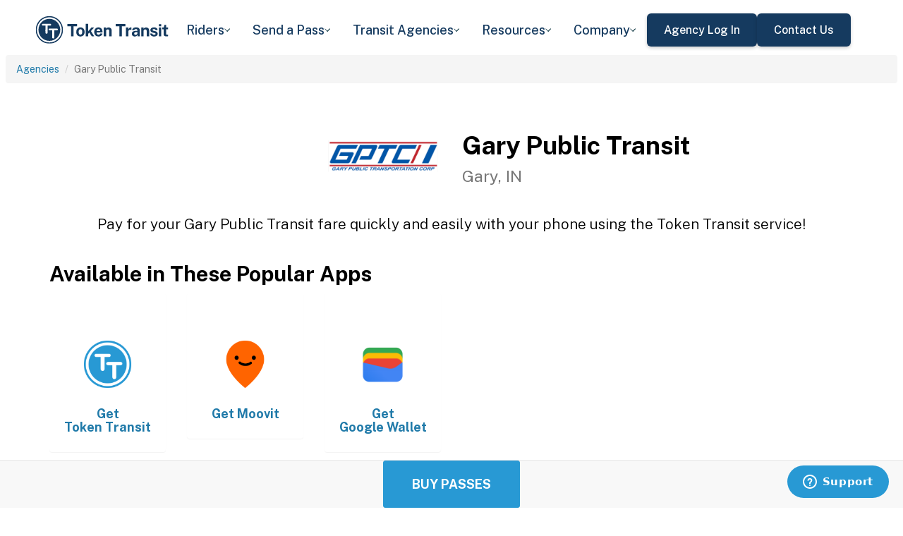

--- FILE ---
content_type: text/html; charset=utf-8
request_url: https://tokentransit.com/agency/garyin?a=rtacentralmaryland&utm_medium=web&utm_source=rabbittransit.org
body_size: 12774
content:

<!doctype html>
<html lang="en">

<head>
  
  <meta charset="utf-8">
  <meta http-equiv="X-UA-Compatible" content="IE=edge">
  <meta name="viewport" content="width=device-width, initial-scale=1">
  <link rel="apple-touch-icon" sizes="180x180" href="/static/favicon/apple-touch-icon.png">
  <link rel="icon" type="image/png" sizes="32x32" href="/static/favicon/favicon-32x32.png">
  <link rel="icon" type="image/png" sizes="16x16" href="/static/favicon/favicon-16x16.png">
  <link rel="manifest" href="/static/favicon/manifest.json">
  <link rel="mask-icon" href="/static/favicon/safari-pinned-tab.svg" color="#2899d4">
  <meta name="apple-mobile-web-app-title" content="Token Transit">
  <meta name="application-name" content="Token Transit">
  <meta name="theme-color" content="#2899d4">
  <link rel="shortcut icon" href="/favicon.ico?v=3">
  <title>Gary Public Transit - Token Transit</title>
  
  <meta name="description" content="Token Transit lets you pay for Gary Public Transit passes using your mobile phone. Token Transit is fast and convenient, getting you where you need to go with ease.">
  <link href="https://storage.googleapis.com/token-transit.appspot.com/www-live-20260116-t144032pt-7496690.css" rel="stylesheet" type="text/css">
  
  <link href="https://cdnjs.cloudflare.com/ajax/libs/font-awesome/4.7.0/css/font-awesome.min.css" rel="stylesheet" type="text/css">
  <link href="https://fonts.googleapis.com/css?family=PT+Sans:400,400i,700" rel="stylesheet" type="text/css">
  <meta name="apple-itunes-app" content="app-id=1163625818, app-clip-bundle-id=com.tokentransit.TokenTransitApp.Clip, app-clip-display=card">
  
  <style>
  .img-padded {
    padding: 0 16px;
  }
  .row.text-center > div {
    display: inline-block;
    float: none;
  }
  .valign {
    display: flex;
    align-items: center;
  }
  .panel-none {
    -webkit-box-shadow: none;
    box-shadow: none;
  }
  td > .alert {
    margin-bottom: 0;
  }
  .text-transform-none {
    text-transform: none;
  }
  .d-inline-block {
    display: inline-block;
  }
</style>
  <link href="https://fonts.googleapis.com" rel="preconnect"/>
<link href="https://fonts.gstatic.com" rel="preconnect" crossorigin="anonymous"/>
<link href="/static/img/webflow/favicon.png" rel="shortcut icon" type="image/x-icon"/>
<link href="/static/img/webflow/webclip.png" rel="apple-touch-icon"/>
<script src="https://ajax.googleapis.com/ajax/libs/webfont/1.6.26/webfont.js" type="text/javascript"></script>
<script type="text/javascript">WebFont.load({  google: {    families: ["Public Sans:100,200,300,regular,500,600,700,800,900,100italic,200italic,300italic,italic,500italic,600italic,700italic,800italic,900italic"]  }});</script>
<script type="text/javascript">!function(o,c){var n=c.documentElement,t=" w-mod-";n.className+=t+"js",("ontouchstart"in o||o.DocumentTouch&&c instanceof DocumentTouch)&&(n.className+=t+"touch")}(window,document);</script>
<script src="https://www.google.com/recaptcha/api.js" type="text/javascript"></script>

</head>

<body id="page-top" class="index">
  <div class="webflow">
  <div data-animation="default" data-collapse="medium" data-duration="400" data-easing="ease" data-easing2="ease" role="banner" class="navbar w-nav">
    <div class="padding-global navbar-background">
      <div class="container w-container">
        <div class="navbar-component">
          <a href="/" aria-current="page" class="brand w-nav-brand w--current"><img src="/static/img/webflow/Token-Transit-Logo---Full-Name---Dark-Blue.svg" loading="lazy" width="Auto" alt="" class="tt-logo"/></a>
          <nav role="navigation" class="nav-menu w-nav-menu">
            <div data-hover="true" data-delay="200" data-w-id="ecc8faa7-8ca9-62f6-c758-0ae645ea1f46" class="w-dropdown">
              <div class="dropdown complex-copy w-dropdown-toggle">
                <div class="dropdown-menu-text">Riders</div><img loading="lazy" src="/static/img/webflow/Arrow-Icon.svg" alt="Arrow" class="dropdown-icon"/>
              </div>
              <nav class="dropdown-list w-dropdown-list">
                <a href="/riders/download" class="menu-link-block w-inline-block">
                  <div id="w-node-ecc8faa7-8ca9-62f6-c758-0ae645ea1f4d-02969b96">
                    <h4 id="w-node-ecc8faa7-8ca9-62f6-c758-0ae645ea1f4e-02969b96" class="dropdown-title">Download Token Transit</h4>
                    <div id="w-node-ecc8faa7-8ca9-62f6-c758-0ae645ea1f50-02969b96" class="dropdown-description">Download the app on iOS or Android.</div>
                  </div>
                </a>
                <a href="https://support.tokentransit.com/hc/en-us/" target="_blank" class="menu-link-block w-inline-block">
                  <div id="w-node-ecc8faa7-8ca9-62f6-c758-0ae645ea1f53-02969b96">
                    <h4 id="w-node-ecc8faa7-8ca9-62f6-c758-0ae645ea1f54-02969b96" class="dropdown-title">Rider Support</h4>
                    <div id="w-node-ecc8faa7-8ca9-62f6-c758-0ae645ea1f56-02969b96" class="dropdown-description">Having trouble? We&#39;re here to help.</div>
                  </div>
                </a>
                <a href="/smart-card" class="menu-link-block w-inline-block">
                  <div id="w-node-b948c8b3-04a9-a783-3bbe-0decb1efe546-02969b96">
                    <h4 id="w-node-b948c8b3-04a9-a783-3bbe-0decb1efe547-02969b96" class="dropdown-title">Smart Cards</h4>
                    <div id="w-node-b948c8b3-04a9-a783-3bbe-0decb1efe549-02969b96" class="dropdown-description">Manage and reload your Smart Card.</div>
                  </div>
                </a>
              </nav>
            </div>
            <div data-hover="true" data-delay="200" data-w-id="49c7c853-8e8d-9f7e-8f78-19596c9d1f5c" class="w-dropdown">
              <div class="dropdown complex-copy w-dropdown-toggle">
                <div class="dropdown-menu-text">Send a Pass</div><img loading="lazy" src="/static/img/webflow/Arrow-Icon.svg" alt="Arrow" class="dropdown-icon"/>
              </div>
              <nav class="dropdown-list w-dropdown-list">
                <a href="/send" class="menu-link-block w-inline-block">
                  <div id="w-node-_49c7c853-8e8d-9f7e-8f78-19596c9d1f63-02969b96">
                    <h4 id="w-node-_49c7c853-8e8d-9f7e-8f78-19596c9d1f64-02969b96" class="dropdown-title">Send a Pass</h4>
                    <div id="w-node-_49c7c853-8e8d-9f7e-8f78-19596c9d1f66-02969b96" class="dropdown-description">Send a transit pass to anyone&#39;s phone.</div>
                  </div>
                </a>
                <a href="https://support.tokentransit.com/hc/en-us/articles/360003126331-How-do-I-send-passes-to-a-rider" target="_blank" class="menu-link-block w-inline-block">
                  <div id="w-node-_49c7c853-8e8d-9f7e-8f78-19596c9d1f69-02969b96">
                    <h4 id="w-node-_49c7c853-8e8d-9f7e-8f78-19596c9d1f6a-02969b96" class="dropdown-title">Need Help?</h4>
                    <div id="w-node-_49c7c853-8e8d-9f7e-8f78-19596c9d1f6c-02969b96" class="dropdown-description">Learn more about Send a Pass.</div>
                  </div>
                </a>
              </nav>
            </div>
            <div data-hover="true" data-delay="200" data-w-id="6405d3f9-6153-fb02-aa78-92d7d347a0bb" class="w-dropdown">
              <div class="dropdown complex w-dropdown-toggle">
                <div class="dropdown-menu-text">Transit Agencies</div><img loading="lazy" src="/static/img/webflow/Arrow-Icon.svg" alt="Arrow" class="dropdown-icon"/>
              </div>
              <nav class="dropdown-list w-dropdown-list">
                <a href="/agencies/fare-distribution" class="menu-link-block w-inline-block">
                  <div id="w-node-_97537723-2e54-ce82-0bd9-0022984df028-02969b96">
                    <h4 id="w-node-a0b3d8d3-24fb-1775-abd1-eab86f9175fa-02969b96" class="dropdown-title">Fare Distribution</h4>
                    <div id="w-node-a0b3d8d3-24fb-1775-abd1-eab86f9175fc-02969b96" class="dropdown-description">Make transit passes easily accessible.</div>
                  </div>
                </a>
                <a href="/agencies/fare-collection" class="menu-link-block w-inline-block">
                  <div id="w-node-_4968767a-2615-09ad-a243-084dc1c62b59-02969b96">
                    <h4 id="w-node-_4968767a-2615-09ad-a243-084dc1c62b5a-02969b96" class="dropdown-title">Fare Collection</h4>
                    <div id="w-node-_4968767a-2615-09ad-a243-084dc1c62b5c-02969b96" class="dropdown-description">Modernize your fare collection. </div>
                  </div>
                </a>
                <a href="/agencies/administration" class="menu-link-block w-inline-block">
                  <div id="w-node-d4efdc2a-afa7-68bd-00ac-3a1903551e86-02969b96">
                    <h4 id="w-node-d4efdc2a-afa7-68bd-00ac-3a1903551e87-02969b96" class="dropdown-title">Administration, Management, &amp; Data</h4>
                    <div id="w-node-d4efdc2a-afa7-68bd-00ac-3a1903551e89-02969b96" class="dropdown-description">Easily manage your fares and collect rich data. </div>
                  </div>
                </a>
                <a href="/agencies/rider-engagement" class="menu-link-block w-inline-block">
                  <div id="w-node-_99b0ebaf-1f8d-e6dd-84ba-acef9d68723e-02969b96">
                    <h4 id="w-node-_99b0ebaf-1f8d-e6dd-84ba-acef9d68723f-02969b96" class="dropdown-title">Rider Support &amp; Engagement</h4>
                    <div id="w-node-_99b0ebaf-1f8d-e6dd-84ba-acef9d687241-02969b96" class="dropdown-description">Grow mobile fare adoption and support your riders.</div>
                  </div>
                </a>
              </nav>
            </div>
            <div data-hover="true" data-delay="200" data-w-id="8c2f9175-daea-b7e2-3f79-ff6c027f9254" class="w-dropdown">
              <div class="dropdown complex-copy w-dropdown-toggle">
                <div class="dropdown-menu-text">Resources</div><img loading="lazy" src="/static/img/webflow/Arrow-Icon.svg" alt="Arrow" class="dropdown-icon"/>
              </div>
              <nav class="dropdown-list w-dropdown-list">
                <a href="/resources/case-studies" class="menu-link-block w-inline-block">
                  <div id="w-node-_8c2f9175-daea-b7e2-3f79-ff6c027f925b-02969b96">
                    <h4 id="w-node-_8c2f9175-daea-b7e2-3f79-ff6c027f925c-02969b96" class="dropdown-title">Case Studies</h4>
                    <div id="w-node-_8c2f9175-daea-b7e2-3f79-ff6c027f925e-02969b96" class="dropdown-description">Hear from your peer agencies. </div>
                  </div>
                </a>
              </nav>
            </div>
            <div data-hover="true" data-delay="200" data-w-id="5391dd26-fddb-5a17-3cfd-6f3c33d1a821" class="w-dropdown">
              <div class="dropdown complex-copy w-dropdown-toggle">
                <div class="dropdown-menu-text">Company</div><img loading="lazy" src="/static/img/webflow/Arrow-Icon.svg" alt="Arrow" class="dropdown-icon"/>
              </div>
              <nav class="dropdown-list w-dropdown-list">
                <a href="/company/about" class="menu-link-block w-inline-block">
                  <div id="w-node-_5391dd26-fddb-5a17-3cfd-6f3c33d1a828-02969b96">
                    <h4 id="w-node-_5391dd26-fddb-5a17-3cfd-6f3c33d1a829-02969b96" class="dropdown-title">About</h4>
                    <div id="w-node-_5391dd26-fddb-5a17-3cfd-6f3c33d1a82b-02969b96" class="dropdown-description">Learn more about Token Transit.</div>
                  </div>
                </a>
                <a href="/company/contact" class="menu-link-block w-inline-block">
                  <div id="w-node-_2595e14c-9f33-c461-f092-07e0354c304f-02969b96">
                    <h4 id="w-node-_2595e14c-9f33-c461-f092-07e0354c3050-02969b96" class="dropdown-title">Contact Us</h4>
                    <div id="w-node-_2595e14c-9f33-c461-f092-07e0354c3052-02969b96" class="dropdown-description">Reach out to us!</div>
                  </div>
                </a>
                <a href="/company/customers" class="menu-link-block w-inline-block">
                  <div id="w-node-_90464285-8b1d-26e4-95f3-28393e9063a6-02969b96">
                    <h4 id="w-node-_90464285-8b1d-26e4-95f3-28393e9063a7-02969b96" class="dropdown-title">Customers</h4>
                    <div id="w-node-_90464285-8b1d-26e4-95f3-28393e9063a9-02969b96" class="dropdown-description">View our customer agencies near you. </div>
                  </div>
                </a>
                <a href="/company/press" class="menu-link-block w-inline-block">
                  <div id="w-node-_97888eef-1e0c-10d9-1d47-96a83f6e5f29-02969b96">
                    <h4 id="w-node-_97888eef-1e0c-10d9-1d47-96a83f6e5f2a-02969b96" class="dropdown-title">Press</h4>
                    <div id="w-node-_97888eef-1e0c-10d9-1d47-96a83f6e5f2c-02969b96" class="dropdown-description">Read about Token Transit in the news.</div>
                  </div>
                </a>
                <a href="/company/careers" class="menu-link-block w-inline-block">
                  <div id="w-node-_773f2f70-309c-32f4-16ba-6cd504fca3d5-02969b96">
                    <h4 id="w-node-_773f2f70-309c-32f4-16ba-6cd504fca3d6-02969b96" class="dropdown-title">Careers</h4>
                    <div id="w-node-_773f2f70-309c-32f4-16ba-6cd504fca3d8-02969b96" class="dropdown-description">View open roles at Token Transit.</div>
                  </div>
                </a>
                <a href="https://status.tokentransit.com/" target="_blank" class="menu-link-block w-inline-block">
                  <div id="w-node-b1cb81f7-4211-39c0-be8e-9cef558e181e-02969b96">
                    <h4 id="w-node-b1cb81f7-4211-39c0-be8e-9cef558e181f-02969b96" class="dropdown-title">Status</h4>
                    <div id="w-node-b1cb81f7-4211-39c0-be8e-9cef558e1821-02969b96" class="dropdown-description">View the status of the Token Transit Platform.</div>
                  </div>
                </a>
              </nav>
            </div>
            <div class="navbar-button-wrapper">
              <a data-w-id="54f26a70-333e-ab1a-4c50-d306e7d1ca18" href="https://agency.tokentransit.com/" target="_blank" class="button-dark-blue-to-green w-inline-block">
                <div class="text-weight-medium text-size-regular">Agency Log In</div>
              </a>
              <a data-w-id="cf368f65-c901-7f2d-df57-4bfc151eff75" href="/company/contact" class="button-dark-blue-to-green w-inline-block">
                <div class="button-text-wrapper">
                  <div class="text-weight-medium text-size-regular">Contact Us</div>
                </div>
                <div class="mask-frame button-mask"></div>
              </a>
            </div>
          </nav>
          <div class="menu-button w-nav-button">
            <div class="menu-icon w-icon-nav-menu"></div>
          </div>
        </div>
      </div>
    </div>
  </div>
  </div> 

  <div class="tt-code">
  <div class="toppadding"></div>
  <div class="container-fluid">
  <div class="row">
    <ul class="breadcrumb">
      <li><a href='/agency?a=garyin&amp;utm_medium=web&amp;utm_source=rabbittransit.org'>Agencies</a></li>
      <li class="active">Gary Public Transit</li>
    </ul>
  </div>
</div>



<nav class="navbar navbar-default navbar-fixed-bottom">
  <div class="container-fluid">
    <div class="row">
      <div class="col-xs-12 text-center">
        <a href='/app?a=garyin&amp;utm_medium=web&amp;utm_source=rabbittransit.org'
          class="btn btn-xl btn-primary m-3 text-uppercase">Buy Passes</a>
      </div>
    </div>
  </div>
</nav>



<div class="container">

  <div class="row valign">
    <div class="col-xs-12 col-sm-offset-4 col-sm-2">
      <div class="image"><img class="img-responsive" src="https://storage.googleapis.com/token-transit.appspot.com/RzGtdv9aC0gdweppeZS3O995wiXJCg4sHPBE3_ZjVFM--logo.garyin.png"></div>
    </div><div class="col-xs-12 col-sm-6">
      <h1>
        Gary Public Transit<br>
        <small>Gary, IN</small>
      </h1>
    </div>
  </div>

  <div class="row">
    <div class="col-xs-12">
      <p class="lead text-center">
        Pay for your Gary Public Transit fare quickly and easily with your phone using the Token Transit service!
      </p>
    </div>
  </div>

  <div id="apps" class="row">
    <div class="col-xs-12">
      
      
      <h2 class="line-head">Available in These Popular Apps</h2>
      
      
    </div>
  </div>

  
  <div class="row">
    <div class="col-xs-6 col-sm-3 col-md-2">
      <a href='https://tokentransit.com/app'>
        <div class="panel panel-none">
          <div class="panel-body">
            <h5 class="text-center">&#8203;</h5>
            <img class="img-responsive img-padded" src="https://storage.googleapis.com/token-transit.appspot.com/gi8M9RJyHeRJZUmBVKxiQrplEVLfBpNRjDVhEZUW8xk--platform_logo.tokentransit.png"/>
            <h4 class="text-center text-transform-none">Get <span class="d-inline-block">Token Transit</span></h4>
          </div>
        </div>
      </a>
    </div><div class="col-xs-6 col-sm-3 col-md-2">
      <a href='https://moovitapp.com/'>
        <div class="panel panel-none">
          <div class="panel-body">
            <h5 class="text-center">&#8203;</h5>
            <img class="img-responsive img-padded" src="https://storage.googleapis.com/token-transit.appspot.com/GoFX32loMzXvgxETPj2CdBz_PJnoOa0oDeASlaqOM2U--platform_logo.moovit.png"/>
            <h4 class="text-center text-transform-none">Get <span class="d-inline-block">Moovit</span></h4>
          </div>
        </div>
      </a>
    </div><div class="col-xs-6 col-sm-3 col-md-2">
      <a href='https://pay.google.com'>
        <div class="panel panel-none">
          <div class="panel-body">
            <h5 class="text-center">&#8203;</h5>
            <img class="img-responsive img-padded" src="https://storage.googleapis.com/token-transit.appspot.com/vOUe6Mxl5vSkYP5ypD3gaHMhuVj4iEczQBb1YP3T7ag--platform_logo.google_pay.png"/>
            <h4 class="text-center text-transform-none">Get <span class="d-inline-block">Google Wallet</span></h4>
          </div>
        </div>
      </a>
    </div>
  </div>
  

  
  <hr id="howtoride">

  <div class="row">
    <div class="col-xs-12">
      <h2 class="line-head">How to Ride Transit Using Your Phone</h2>
      <ul>
        <li>Download your mobile app of choice from the options above</li>
        <li>Purchase passes to use immediately or store them for future rides (note: an internet connection is required to purchase and activate a mobile pass)</li>
        <li>As the bus approaches open your app and tap your pass to activate</li>
        <li>Once onboard follow instructions in the app to validate your ticket</li>
      </ul>
    </div>
  </div>

  
  

  <hr id="sendapass">

  <div class="row">
    <div class="col-xs-12">
      <h2 class="line-head">Send a Pass</h2>
      <p>
        Token Transit <a href='/agency/garyin/send?a=garyin&amp;utm_medium=web&amp;utm_source=rabbittransit.org'>Send a
        Pass</a> is an online pass purchasing portal for Gary Public Transit. You can purchase a pass online and have
        it instantly sent to any rider you choose. You can now instantly deliver transit passes for your friends
        and family.
      </p>
      <div class="text-center">
        <a href='/agency/garyin/send?a=garyin&amp;utm_medium=web&amp;utm_source=rabbittransit.org' class="btn btn-large m-3 text-uppercase">Send a Pass</a>
      </div>
    </div>
  </div>
  

  
  
  <hr id="fares">

  <div class="row">
    <div class="col-xs-12">
      <h2 class="line-head">Fares</h2>
      <div id="fares-table"></div>
    </div>
  </div>

  
  
  
  <hr id="rider-descriptions">

  <div class="row">
    <div class="col-xs-12">
      <h2 class="line-head">Rider Descriptions</h2>

      <table class="table table-responsive table-striped table-bordered table-hover">
        <th scope="col">Name</th>
        <th scope="col">Description</th>
        
        <tr>
          <th scope="row">Adult</th>
          <td>
            
            
            
          </td>
        </tr>
        
        <tr>
          <th scope="row">Senior</th>
          <td>
            
            <p><strong>ID Required</strong></p>
            <div class="alert alert-info"><p>Must provide Discount or Medicare card to Operator.</p>
</div>
            
          </td>
        </tr>
        
        <tr>
          <th scope="row">Disabled</th>
          <td>
            
            <p><strong>ID Required</strong></p>
            <div class="alert alert-info"><p>Must provide Discount or Medicare card to Operator.</p>
</div>
            
          </td>
        </tr>
        
        <tr>
          <th scope="row">Medicare</th>
          <td>
            
            <p><strong>ID Required</strong></p>
            <div class="alert alert-info"><p>Must provide Discount or Medicare card to Operator.</p>
</div>
            
          </td>
        </tr>
        
        <tr>
          <th scope="row">Student</th>
          <td>
            
            <p><strong>ID Required</strong></p>
            <div class="alert alert-info"><p>Must provide school ID or proof of enrollment (i.e., class schedule)</p>
</div>
            
          </td>
        </tr>
        
        <tr>
          <th scope="row">Paratransit</th>
          <td>
            
            <p><strong>ID Required</strong></p>
            <div class="alert alert-info"><p>Certified Paratransit riders who are able to use GPTC’s fixed route bus service may present their ADA photo ID card to drivers on GPTC’s local and express routes and ride for the reduced fare afforded to seniors, Medicare, temporarily, conditional or permanently disabled riders.</p>
</div>
            
          </td>
        </tr>
        
      </table>
    </div>
  </div>
  
  
  <hr id="fare-descriptions">

  <div class="row">
    <div class="col-xs-12">
      <h2 class="line-head">Fare Descriptions</h2>

      <table class="table table-responsive table-striped table-bordered table-hover">
        <th scope="col">Name</th>
        <th scope="col">Description</th>
        
        <tr>
          <th scope="row">Local 1 Ride</th>
          <td>
            
            <p>Valid for a one way trip on Local routes. Ticket will display for 2 hours.</p>

            
          </td>
        </tr>
        
        <tr>
          <th scope="row">Regional 1 Ride</th>
          <td>
            
            <p>Valid for one way trip on Regional routes. Ticket will display for 2 hours.</p>

            
          </td>
        </tr>
        
        <tr>
          <th scope="row">Local Metro Express 1 Ride</th>
          <td>
            
            <p>Valid for a one way trip on the Local Metro routes in Gary. Ticket will display for 2 hours.</p>

            
          </td>
        </tr>
        
        <tr>
          <th scope="row">Regional Metro Express 1 Ride</th>
          <td>
            
            <p>Valid for one way trip on the Regional Metro Express routes outside of Gary. Ticket will display for 2 hours.</p>

            
          </td>
        </tr>
        
        <tr>
          <th scope="row">15 Day</th>
          <td>
            
            <p>Fifteen day passes are valid for 15 consecutive days.</p>

            
          </td>
        </tr>
        
        <tr>
          <th scope="row">30 Day</th>
          <td>
            
            <p>Thirty day passes are valid for 30 consecutive days.</p>

            
          </td>
        </tr>
        
        <tr>
          <th scope="row">Local 1 Ride</th>
          <td>
            
            <p>Valid for a one way PARATRANSIT trip in Gary. Ticket will display for 2 hours.</p>

            
          </td>
        </tr>
        
        <tr>
          <th scope="row">Regional 1 Ride</th>
          <td>
            
            <p>Valid for a one way Paratransit trips in Gary. Ticket will display for 2 hours.</p>

            
          </td>
        </tr>
        
        <tr>
          <th scope="row">Local 20 Ride</th>
          <td>
            
            <p>Valid for 20 one way Paratransit trips in Gary. Ticket will display for 2 hours.</p>

            
          </td>
        </tr>
        
        <tr>
          <th scope="row">Regional 12 Ride</th>
          <td>
            
            <p>Valid for 12 one way Paratransit trips outside of Gary. Ticket will display for 2 hours.</p>

            
          </td>
        </tr>
        
      </table>
    </div>
  </div>
  
  

  


  

  

  <hr id="terms">

  <div class="row">
    <div class="col-xs-12">
      <h2 class="line-head"><span class="d-inline-block">Gary Public Transit</span> Terms and Policies</h2>
      <p>
        Purchases made with Token Transit for Gary Public Transit are subject to Gary Public Transit terms and policies. For more information on these policies you may visit
	 <a href="http://www.gptcbus.com/">http://www.gptcbus.com/</a>  or contact Gary Public Transit directly.
      </p>
    </div>
  </div>
</div>
  </div>

  <div class="webflow">
  <footer data-w-id="78a84c18-dfc0-86c3-908c-e7b517198de6" class="footer">
    <div class="padding-global large footer">
      <div class="footer-component">
        <div class="w-layout-grid footer-grid">
          <div id="w-node-_78a84c18-dfc0-86c3-908c-e7b517198deb-17198de6" class="footer-about">
            <a href="/" aria-current="page" class="brand w-inline-block w--current"><img src="/static/img/webflow/Token-Transit-Logo---Full-Name---Dark-Blue.svg" loading="lazy" alt="" class="token-transit-logo footer"/></a>
            <p class="text-size-regular max-width-30ch medium">Token Transit makes taking public transit the easiest choice.</p>
            <div class="footer-social-media">
              <a href="https://www.linkedin.com/company/tokentransit" target="_blank" class="footer-social-link w-inline-block"><img src="/static/img/webflow/linkedin-logo.svg" loading="lazy" width="50" height="50" alt="" class="image-14"/></a>
              <a href="https://x.com/tokentransit" target="_blank" class="footer-social-link w-inline-block"><img src="/static/img/webflow/x-logo.svg" loading="lazy" width="50" height="50" alt="" class="image-14"/></a>
            </div>
            <div class="app-logo-block">
              <a href="https://apps.apple.com/us/app/token-transit/id1163625818?ct=https%3A%2F%2Ftokentransit.com%2Fsend" target="_blank" class="download-logos w-inline-block"><img loading="lazy" src="/static/img/webflow/apple-download-on-the-app-store.svg" alt="Download on the App Store Button" class="app-logo"/></a>
              <a href="https://play.google.com/store/apps/details?id=com.tokentransit.tokentransit&amp;referrer=referrer%3D%252Fapp" target="_blank" class="w-inline-block"><img loading="lazy" src="/static/img/webflow/get-it-on-google-play.svg" alt="Get it on Google Play logo" class="app-logo"/></a>
            </div>
          </div>
          <div id="w-node-_78a84c18-dfc0-86c3-908c-e7b517198e0a-17198de6" class="footer-links-wrapper">
            <div class="footer-title">
              <div class="text-size-regular text-weight-bold caps">For riders</div>
            </div>
            <div class="footer-link-wrap">
              <a href="/riders/download" class="footer-link w-inline-block">
                <div class="text-weight-regular">Download App</div>
              </a>
              <a href="https://support.tokentransit.com/hc/en-us/" class="footer-link w-inline-block">
                <div class="text-weight-regular">Support</div>
              </a>
              <a href="/send" target="_blank" class="footer-link w-inline-block">
                <div class="text-weight-regular">Send a Pass</div>
              </a>
              <a href="/smart-card" class="footer-link w-inline-block">
                <div class="text-weight-regular">Smart Cards</div>
              </a>
              <a href="/agency" class="footer-link w-inline-block">
                <div class="text-weight-regular">Find Your Agency</div>
              </a>
              <a href="/legal/terms" class="footer-link w-inline-block">
                <div class="text-weight-regular">Terms of Use</div>
              </a>
              <a href="/legal/privacy" class="footer-link w-inline-block">
                <div class="text-weight-regular">Privacy</div>
              </a>
            </div>
          </div>
          <div id="w-node-_78a84c18-dfc0-86c3-908c-e7b517198e1b-17198de6" class="footer-links-wrapper">
            <div class="footer-title">
              <div class="text-size-regular text-weight-bold caps">For Transit agencies</div>
            </div>
            <div class="footer-link-wrap">
              <a href="https://agency.tokentransit.com/" target="_blank" class="footer-link w-inline-block">
                <div class="text-weight-regular">Portal Log In</div>
              </a>
              <a href="/resources/case-studies" class="footer-link w-inline-block">
                <div class="text-weight-regular">Case Studies</div>
              </a>
              <a href="/company/contact" class="footer-link w-inline-block">
                <div class="text-weight-regular">Contact Us</div>
              </a>
              <a href="/company/contact" class="footer-link w-inline-block">
                <div class="text-weight-regular">Request a Demo</div>
              </a>
            </div>
          </div>
          <div id="w-node-_78a84c18-dfc0-86c3-908c-e7b517198df9-17198de6" class="footer-links-wrapper">
            <div class="footer-title">
              <div class="text-size-regular text-weight-bold caps">Company</div>
            </div>
            <div class="footer-link-wrap">
              <a href="/company/about" class="footer-link w-inline-block">
                <div class="text-weight-regular">About</div>
              </a>
              <a href="/company/contact" class="footer-link w-inline-block">
                <div class="text-weight-regular">Contact Us</div>
              </a>
              <a href="/company/customers" class="footer-link w-inline-block">
                <div class="text-weight-regular">Customers</div>
              </a>
              <a href="/company/press" class="footer-link w-inline-block">
                <div class="text-weight-regular">Press</div>
              </a>
              <a href="/company/careers" class="footer-link w-inline-block">
                <div class="text-weight-regular">Careers</div>
              </a>
              <a href="https://status.tokentransit.com/" class="footer-link w-inline-block">
                <div class="text-weight-regular">Status</div>
              </a>
            </div>
            <div class="soc2">
              <a href="https://www.vanta.com/collection/soc-2/what-is-soc-2" class="w-inline-block"><img src="/static/img/webflow/Vanta_Compliance_SOC-2_Ilma.svg" loading="lazy" alt="SOC 2 powered by Vanta badge" class="image-29"/></a>
            </div>
          </div>
          <div class="text-weight-regular">Copyright © 2015 -2025 Token Transit . <br/>All rights reserved.<br/></div>
        </div>
      </div>
    </div>
  </footer>
  </div>

   
  <script src="https://cdnjs.cloudflare.com/ajax/libs/jquery/3.5.1/jquery.min.js"></script>
  
  <script src="https://cdnjs.cloudflare.com/ajax/libs/twitter-bootstrap/3.4.1/js/bootstrap.min.js"></script>
  
  <script src="https://cdnjs.cloudflare.com/ajax/libs/jquery-easing/1.4.1/jquery.easing.min.js"></script>

  
  <script src="/static/js/agency.min.js"></script>

  
  <script id="ze-snippet" src="https://static.zdassets.com/ekr/snippet.js?key=a503fe8b-f41b-40e3-b1b3-0a23b50575c6"></script>
  

  

<script>
  var fs = JSON.parse("{\u0022fareStructure\u0022:{\u0022object\u0022:\u0022farestructure\u0022,\u0022id\u0022:\u0022ag9zfnRva2VuLXRyYW5zaXRyLQsSBkFnZW5jeRiAgIDI59vJCAwLEg1GYXJlU3RydWN0dXJlGICA4IvEj48LDA\u0022,\u0022agency_id\u0022:\u0022garyin\u0022,\u0022lang\u0022:\u0022en-US\u0022,\u0022purchase_expiration\u0022:{},\u0022updated\u0022:\u00222022-10-29T01:37:26.192444227Z\u0022,\u0022metadata\u0022:{},\u0022riders\u0022:[{\u0022id\u0022:\u0022adult\u0022,\u0022name\u0022:\u0022Adult\u0022,\u0022name_official\u0022:\u0022Adult\u0022,\u0022no_implicit_header\u0022:true},{\u0022id\u0022:\u0022senior\u0022,\u0022name\u0022:\u0022Senior\u0022,\u0022name_official\u0022:\u0022Senior\u0022,\u0022restricted\u0022:true,\u0022restricted_description\u0022:\u0022Must provide Discount or Medicare card to Operator.\u0022,\u0022restricted_label\u0022:\u0022ID Required\u0022,\u0022no_implicit_header\u0022:true},{\u0022id\u0022:\u0022disabled\u0022,\u0022name\u0022:\u0022Disabled\u0022,\u0022name_official\u0022:\u0022Disabled\u0022,\u0022restricted\u0022:true,\u0022restricted_description\u0022:\u0022Must provide Discount or Medicare card to Operator.\u0022,\u0022restricted_label\u0022:\u0022ID Required\u0022,\u0022no_implicit_header\u0022:true},{\u0022id\u0022:\u0022medicare\u0022,\u0022name\u0022:\u0022Medicare\u0022,\u0022name_official\u0022:\u0022Medicare\u0022,\u0022restricted\u0022:true,\u0022restricted_description\u0022:\u0022Must provide Discount or Medicare card to Operator.\u0022,\u0022restricted_label\u0022:\u0022ID Required\u0022,\u0022no_implicit_header\u0022:true},{\u0022id\u0022:\u0022student\u0022,\u0022name\u0022:\u0022Student\u0022,\u0022name_official\u0022:\u0022Student\u0022,\u0022restricted\u0022:true,\u0022restricted_description\u0022:\u0022Must provide school ID or proof of enrollment (i.e., class schedule)\u0022,\u0022restricted_label\u0022:\u0022ID Required\u0022,\u0022no_implicit_header\u0022:true},{\u0022id\u0022:\u0022paratransit\u0022,\u0022name\u0022:\u0022Paratransit\u0022,\u0022name_official\u0022:\u0022Paratransit\u0022,\u0022restricted\u0022:true,\u0022restricted_description\u0022:\u0022Certified Paratransit riders who are able to use GPTC’s fixed route bus service may present their ADA photo ID card to drivers on GPTC’s local and express routes and ride for the reduced fare afforded to seniors, Medicare, temporarily, conditional or permanently disabled riders.\u0022,\u0022restricted_label\u0022:\u0022ID Required\u0022,\u0022no_implicit_header\u0022:true}],\u0022passes\u0022:[{\u0022id\u0022:\u0022local_1_ride\u0022,\u0022name\u0022:\u0022Local 1 Ride\u0022,\u0022name_official\u0022:\u0022Local 1 Ride\u0022,\u0022description\u0022:\u0022Valid for a one way trip on Local routes. Ticket will display for 2 hours.\u0022,\u0022span\u0022:{\u0022duration\u0022:{\u0022seconds\u0022:7200}},\u0022transfer_time\u0022:{}},{\u0022id\u0022:\u0022regional_1_ride\u0022,\u0022name\u0022:\u0022Regional 1 Ride\u0022,\u0022name_official\u0022:\u0022Regional 1 Ride\u0022,\u0022description\u0022:\u0022Valid for one way trip on Regional routes. Ticket will display for 2 hours.\u0022,\u0022span\u0022:{\u0022duration\u0022:{\u0022seconds\u0022:7200}},\u0022transfer_time\u0022:{}},{\u0022id\u0022:\u0022metro_local_1_ride\u0022,\u0022name\u0022:\u0022Local Metro Express 1 Ride\u0022,\u0022name_official\u0022:\u0022Local Metro Express 1 Ride\u0022,\u0022description\u0022:\u0022Valid for a one way trip on the Local Metro routes in Gary. Ticket will display for 2 hours.\u0022,\u0022span\u0022:{\u0022duration\u0022:{\u0022seconds\u0022:7200}},\u0022transfer_time\u0022:{}},{\u0022id\u0022:\u0022metro_regional_1_ride\u0022,\u0022name\u0022:\u0022Regional Metro Express 1 Ride\u0022,\u0022name_official\u0022:\u0022Regional Metro Express 1 Ride\u0022,\u0022description\u0022:\u0022Valid for one way trip on the Regional Metro Express routes outside of Gary. Ticket will display for 2 hours.\u0022,\u0022span\u0022:{\u0022duration\u0022:{\u0022seconds\u0022:7200}},\u0022transfer_time\u0022:{}},{\u0022id\u0022:\u002215_day_pass\u0022,\u0022name\u0022:\u002215 Day\u0022,\u0022name_official\u0022:\u002215 Day\u0022,\u0022description\u0022:\u0022Fifteen day passes are valid for 15 consecutive days.\u0022,\u0022span\u0022:{\u0022base\u0022:\u0022day\u0022,\u0022duration\u0022:{\u0022days\u0022:15}},\u0022transfer_time\u0022:{}},{\u0022id\u0022:\u002230_day_pass\u0022,\u0022name\u0022:\u002230 Day\u0022,\u0022name_official\u0022:\u002230 Day\u0022,\u0022description\u0022:\u0022Thirty day passes are valid for 30 consecutive days.\u0022,\u0022span\u0022:{\u0022base\u0022:\u0022day\u0022,\u0022duration\u0022:{\u0022days\u0022:30}},\u0022transfer_time\u0022:{}},{\u0022id\u0022:\u0022paratransit_local_1_ride\u0022,\u0022name\u0022:\u0022Local 1 Ride\u0022,\u0022name_official\u0022:\u0022Local 1 Ride\u0022,\u0022description\u0022:\u0022Valid for a one way PARATRANSIT trip in Gary. Ticket will display for 2 hours.\u0022,\u0022span\u0022:{\u0022duration\u0022:{\u0022seconds\u0022:7200}},\u0022transfer_time\u0022:{}},{\u0022id\u0022:\u0022paratransit_regional_1_ride\u0022,\u0022name\u0022:\u0022Regional 1 Ride\u0022,\u0022name_official\u0022:\u0022Regional 1 Ride\u0022,\u0022description\u0022:\u0022Valid for a one way Paratransit trips in Gary. Ticket will display for 2 hours.\u0022,\u0022span\u0022:{\u0022duration\u0022:{\u0022seconds\u0022:7200}},\u0022transfer_time\u0022:{}},{\u0022id\u0022:\u0022paratransit_local_20_ride\u0022,\u0022name\u0022:\u0022Local 20 Ride\u0022,\u0022name_official\u0022:\u0022Local 20 Ride\u0022,\u0022description\u0022:\u0022Valid for 20 one way Paratransit trips in Gary. Ticket will display for 2 hours.\u0022,\u0022span\u0022:{\u0022duration\u0022:{\u0022seconds\u0022:7200}},\u0022quantity\u0022:20,\u0022transfer_time\u0022:{}},{\u0022id\u0022:\u0022paratransit_regional_12_ride\u0022,\u0022name\u0022:\u0022Regional 12 Ride\u0022,\u0022name_official\u0022:\u0022Regional 12 Ride\u0022,\u0022description\u0022:\u0022Valid for 12 one way Paratransit trips outside of Gary. Ticket will display for 2 hours.\u0022,\u0022span\u0022:{\u0022duration\u0022:{\u0022seconds\u0022:7200}},\u0022quantity\u0022:12,\u0022transfer_time\u0022:{}}],\u0022fares\u0022:[{\u0022id\u0022:\u0022disabled_local_1_ride\u0022,\u0022name\u0022:\u0022Disabled Local 1 Ride\u0022,\u0022name_official\u0022:\u0022Disabled Local 1 Ride\u0022,\u0022description\u0022:\u0022Valid for a one way trip on Local routes. Ticket will display for 2 hours.\u0022,\u0022headers\u0022:[{\u0022color\u0022:\u0022#000000\u0022,\u0022text\u0022:\u0022Local\u0022}],\u0022rider_id\u0022:\u0022disabled\u0022,\u0022pass_id\u0022:\u0022local_1_ride\u0022,\u0022price\u0022:{\u0022amount\u0022:80,\u0022currency\u0022:\u0022USD\u0022},\u0022option_ids\u0022:[\u0022rider_disabled\u0022,\u0022fare_local_1_ride\u0022],\u0022span\u0022:{\u0022duration\u0022:{\u0022seconds\u0022:7200}}},{\u0022id\u0022:\u0022senior_local_1_ride\u0022,\u0022name\u0022:\u0022Senior Local 1 Ride\u0022,\u0022name_official\u0022:\u0022Senior Local 1 Ride\u0022,\u0022description\u0022:\u0022Valid for a one way trip on Local routes. Ticket will display for 2 hours.\u0022,\u0022headers\u0022:[{\u0022color\u0022:\u0022#000000\u0022,\u0022text\u0022:\u0022Local\u0022}],\u0022rider_id\u0022:\u0022senior\u0022,\u0022pass_id\u0022:\u0022local_1_ride\u0022,\u0022price\u0022:{\u0022amount\u0022:80,\u0022currency\u0022:\u0022USD\u0022},\u0022option_ids\u0022:[\u0022rider_senior\u0022,\u0022fare_local_1_ride\u0022],\u0022span\u0022:{\u0022duration\u0022:{\u0022seconds\u0022:7200}}},{\u0022id\u0022:\u0022medicare_local_1_ride\u0022,\u0022name\u0022:\u0022Medicare Local 1 Ride\u0022,\u0022name_official\u0022:\u0022Medicare Local 1 Ride\u0022,\u0022description\u0022:\u0022Valid for a one way trip on Local routes. Ticket will display for 2 hours.\u0022,\u0022headers\u0022:[{\u0022color\u0022:\u0022#000000\u0022,\u0022text\u0022:\u0022Local\u0022}],\u0022rider_id\u0022:\u0022medicare\u0022,\u0022pass_id\u0022:\u0022local_1_ride\u0022,\u0022price\u0022:{\u0022amount\u0022:80,\u0022currency\u0022:\u0022USD\u0022},\u0022option_ids\u0022:[\u0022rider_medicare\u0022,\u0022fare_local_1_ride\u0022],\u0022span\u0022:{\u0022duration\u0022:{\u0022seconds\u0022:7200}}},{\u0022id\u0022:\u0022adult_local_1_ride\u0022,\u0022name\u0022:\u0022Adult Local 1 Ride\u0022,\u0022name_official\u0022:\u0022Adult Local 1 Ride\u0022,\u0022description\u0022:\u0022Valid for a one way trip on Local routes. Ticket will display for 2 hours.\u0022,\u0022headers\u0022:[{\u0022color\u0022:\u0022#000000\u0022,\u0022text\u0022:\u0022Local\u0022}],\u0022rider_id\u0022:\u0022adult\u0022,\u0022pass_id\u0022:\u0022local_1_ride\u0022,\u0022price\u0022:{\u0022amount\u0022:160,\u0022currency\u0022:\u0022USD\u0022},\u0022option_ids\u0022:[\u0022rider_adult\u0022,\u0022fare_local_1_ride\u0022],\u0022span\u0022:{\u0022duration\u0022:{\u0022seconds\u0022:7200}}},{\u0022id\u0022:\u0022student_local_1_ride\u0022,\u0022name\u0022:\u0022Student Local 1 Ride\u0022,\u0022name_official\u0022:\u0022Student Local 1 Ride\u0022,\u0022description\u0022:\u0022Valid for a one way trip on Local routes. Ticket will display for 2 hours.\u0022,\u0022headers\u0022:[{\u0022color\u0022:\u0022#000000\u0022,\u0022text\u0022:\u0022Local\u0022}],\u0022rider_id\u0022:\u0022student\u0022,\u0022pass_id\u0022:\u0022local_1_ride\u0022,\u0022price\u0022:{\u0022amount\u0022:125,\u0022currency\u0022:\u0022USD\u0022},\u0022option_ids\u0022:[\u0022rider_student\u0022,\u0022fare_local_1_ride\u0022],\u0022span\u0022:{\u0022duration\u0022:{\u0022seconds\u0022:7200}}},{\u0022id\u0022:\u0022disabled_regional_1_ride\u0022,\u0022name\u0022:\u0022Disabled Regional 1 Ride\u0022,\u0022name_official\u0022:\u0022Disabled Regional 1 Ride\u0022,\u0022description\u0022:\u0022Valid for one way trip on Regional routes. Ticket will display for 2 hours.\u0022,\u0022headers\u0022:[{\u0022color\u0022:\u0022#000000\u0022,\u0022text\u0022:\u0022Regional\u0022}],\u0022rider_id\u0022:\u0022disabled\u0022,\u0022pass_id\u0022:\u0022regional_1_ride\u0022,\u0022price\u0022:{\u0022amount\u0022:100,\u0022currency\u0022:\u0022USD\u0022},\u0022option_ids\u0022:[\u0022rider_disabled\u0022,\u0022fare_regional_1_ride\u0022],\u0022span\u0022:{\u0022duration\u0022:{\u0022seconds\u0022:7200}}},{\u0022id\u0022:\u0022senior_regional_1_ride\u0022,\u0022name\u0022:\u0022Senior Regional 1 Ride\u0022,\u0022name_official\u0022:\u0022Senior Regional 1 Ride\u0022,\u0022description\u0022:\u0022Valid for one way trip on Regional routes. Ticket will display for 2 hours.\u0022,\u0022headers\u0022:[{\u0022color\u0022:\u0022#000000\u0022,\u0022text\u0022:\u0022Regional\u0022}],\u0022rider_id\u0022:\u0022senior\u0022,\u0022pass_id\u0022:\u0022regional_1_ride\u0022,\u0022price\u0022:{\u0022amount\u0022:100,\u0022currency\u0022:\u0022USD\u0022},\u0022option_ids\u0022:[\u0022rider_senior\u0022,\u0022fare_regional_1_ride\u0022],\u0022span\u0022:{\u0022duration\u0022:{\u0022seconds\u0022:7200}}},{\u0022id\u0022:\u0022medicare_regional_1_ride\u0022,\u0022name\u0022:\u0022Medicare Regional 1 Ride\u0022,\u0022name_official\u0022:\u0022Medicare Regional 1 Ride\u0022,\u0022description\u0022:\u0022Valid for one way trip on Regional routes. Ticket will display for 2 hours.\u0022,\u0022headers\u0022:[{\u0022color\u0022:\u0022#000000\u0022,\u0022text\u0022:\u0022Regional\u0022}],\u0022rider_id\u0022:\u0022medicare\u0022,\u0022pass_id\u0022:\u0022regional_1_ride\u0022,\u0022price\u0022:{\u0022amount\u0022:100,\u0022currency\u0022:\u0022USD\u0022},\u0022option_ids\u0022:[\u0022rider_medicare\u0022,\u0022fare_regional_1_ride\u0022],\u0022span\u0022:{\u0022duration\u0022:{\u0022seconds\u0022:7200}}},{\u0022id\u0022:\u0022adult_regional_1_ride\u0022,\u0022name\u0022:\u0022Adult Regional 1 Ride\u0022,\u0022name_official\u0022:\u0022Adult Regional 1 Ride\u0022,\u0022description\u0022:\u0022Valid for one way trip on Regional routes. Ticket will display for 2 hours.\u0022,\u0022headers\u0022:[{\u0022color\u0022:\u0022#000000\u0022,\u0022text\u0022:\u0022Regional\u0022}],\u0022rider_id\u0022:\u0022adult\u0022,\u0022pass_id\u0022:\u0022regional_1_ride\u0022,\u0022price\u0022:{\u0022amount\u0022:225,\u0022currency\u0022:\u0022USD\u0022},\u0022option_ids\u0022:[\u0022rider_adult\u0022,\u0022fare_regional_1_ride\u0022],\u0022span\u0022:{\u0022duration\u0022:{\u0022seconds\u0022:7200}}},{\u0022id\u0022:\u0022student_regional_1_ride\u0022,\u0022name\u0022:\u0022Student Regional 1 Ride\u0022,\u0022name_official\u0022:\u0022Student Regional 1 Ride\u0022,\u0022description\u0022:\u0022Valid for one way trip on Regional routes. Ticket will display for 2 hours.\u0022,\u0022headers\u0022:[{\u0022color\u0022:\u0022#000000\u0022,\u0022text\u0022:\u0022Regional\u0022}],\u0022rider_id\u0022:\u0022student\u0022,\u0022pass_id\u0022:\u0022regional_1_ride\u0022,\u0022price\u0022:{\u0022amount\u0022:175,\u0022currency\u0022:\u0022USD\u0022},\u0022option_ids\u0022:[\u0022rider_student\u0022,\u0022fare_regional_1_ride\u0022],\u0022span\u0022:{\u0022duration\u0022:{\u0022seconds\u0022:7200}}},{\u0022id\u0022:\u0022disabled_metro_local_1_ride\u0022,\u0022name\u0022:\u0022Disabled Local Metro Express 1 Ride\u0022,\u0022name_official\u0022:\u0022Disabled Local Metro Express 1 Ride\u0022,\u0022description\u0022:\u0022Valid for a one way trip on the Local Metro routes in Gary. Ticket will display for 2 hours.\u0022,\u0022headers\u0022:[{\u0022color\u0022:\u0022#000000\u0022,\u0022text\u0022:\u0022Local Metro\u0022}],\u0022rider_id\u0022:\u0022disabled\u0022,\u0022pass_id\u0022:\u0022metro_local_1_ride\u0022,\u0022price\u0022:{\u0022amount\u0022:80,\u0022currency\u0022:\u0022USD\u0022},\u0022option_ids\u0022:[\u0022rider_disabled\u0022,\u0022fare_metro_local_1_ride\u0022],\u0022span\u0022:{\u0022duration\u0022:{\u0022seconds\u0022:7200}}},{\u0022id\u0022:\u0022senior_metro_local_1_ride\u0022,\u0022name\u0022:\u0022Senior Local Metro Express 1 Ride\u0022,\u0022name_official\u0022:\u0022Senior Local Metro Express 1 Ride\u0022,\u0022description\u0022:\u0022Valid for a one way trip on the Local Metro routes in Gary. Ticket will display for 2 hours.\u0022,\u0022headers\u0022:[{\u0022color\u0022:\u0022#000000\u0022,\u0022text\u0022:\u0022Local Metro\u0022}],\u0022rider_id\u0022:\u0022senior\u0022,\u0022pass_id\u0022:\u0022metro_local_1_ride\u0022,\u0022price\u0022:{\u0022amount\u0022:80,\u0022currency\u0022:\u0022USD\u0022},\u0022option_ids\u0022:[\u0022rider_senior\u0022,\u0022fare_metro_local_1_ride\u0022],\u0022span\u0022:{\u0022duration\u0022:{\u0022seconds\u0022:7200}}},{\u0022id\u0022:\u0022medicare_metro_local_1_ride\u0022,\u0022name\u0022:\u0022Medicare Local Metro Express 1 Ride\u0022,\u0022name_official\u0022:\u0022Medicare Local Metro Express 1 Ride\u0022,\u0022description\u0022:\u0022Valid for a one way trip on the Local Metro routes in Gary. Ticket will display for 2 hours.\u0022,\u0022headers\u0022:[{\u0022color\u0022:\u0022#000000\u0022,\u0022text\u0022:\u0022Local Metro\u0022}],\u0022rider_id\u0022:\u0022medicare\u0022,\u0022pass_id\u0022:\u0022metro_local_1_ride\u0022,\u0022price\u0022:{\u0022amount\u0022:80,\u0022currency\u0022:\u0022USD\u0022},\u0022option_ids\u0022:[\u0022rider_medicare\u0022,\u0022fare_metro_local_1_ride\u0022],\u0022span\u0022:{\u0022duration\u0022:{\u0022seconds\u0022:7200}}},{\u0022id\u0022:\u0022adult_metro_local_1_ride\u0022,\u0022name\u0022:\u0022Adult Local Metro Express 1 Ride\u0022,\u0022name_official\u0022:\u0022Adult Local Metro Express 1 Ride\u0022,\u0022description\u0022:\u0022Valid for a one way trip on the Local Metro routes in Gary. Ticket will display for 2 hours.\u0022,\u0022headers\u0022:[{\u0022color\u0022:\u0022#000000\u0022,\u0022text\u0022:\u0022Local Metro\u0022}],\u0022rider_id\u0022:\u0022adult\u0022,\u0022pass_id\u0022:\u0022metro_local_1_ride\u0022,\u0022price\u0022:{\u0022amount\u0022:160,\u0022currency\u0022:\u0022USD\u0022},\u0022option_ids\u0022:[\u0022rider_adult\u0022,\u0022fare_metro_local_1_ride\u0022],\u0022span\u0022:{\u0022duration\u0022:{\u0022seconds\u0022:7200}}},{\u0022id\u0022:\u0022student_metro_local_1_ride\u0022,\u0022name\u0022:\u0022Student Local Metro Express 1 Ride\u0022,\u0022name_official\u0022:\u0022Student Local Metro Express 1 Ride\u0022,\u0022description\u0022:\u0022Valid for a one way trip on the Local Metro routes in Gary. Ticket will display for 2 hours.\u0022,\u0022headers\u0022:[{\u0022color\u0022:\u0022#000000\u0022,\u0022text\u0022:\u0022Local Metro\u0022}],\u0022rider_id\u0022:\u0022student\u0022,\u0022pass_id\u0022:\u0022metro_local_1_ride\u0022,\u0022price\u0022:{\u0022amount\u0022:125,\u0022currency\u0022:\u0022USD\u0022},\u0022option_ids\u0022:[\u0022rider_student\u0022,\u0022fare_metro_local_1_ride\u0022],\u0022span\u0022:{\u0022duration\u0022:{\u0022seconds\u0022:7200}}},{\u0022id\u0022:\u0022disabled_metro_regional_1_ride\u0022,\u0022name\u0022:\u0022Disabled Regional Metro Express 1 Ride\u0022,\u0022name_official\u0022:\u0022Disabled Regional Metro Express 1 Ride\u0022,\u0022description\u0022:\u0022Valid for one way trip on the Regional Metro Express routes outside of Gary. Ticket will display for 2 hours.\u0022,\u0022headers\u0022:[{\u0022color\u0022:\u0022#000000\u0022,\u0022text\u0022:\u0022Regional Metro\u0022}],\u0022rider_id\u0022:\u0022disabled\u0022,\u0022pass_id\u0022:\u0022metro_regional_1_ride\u0022,\u0022price\u0022:{\u0022amount\u0022:100,\u0022currency\u0022:\u0022USD\u0022},\u0022option_ids\u0022:[\u0022rider_disabled\u0022,\u0022fare_metro_regional_1_ride\u0022],\u0022span\u0022:{\u0022duration\u0022:{\u0022seconds\u0022:7200}}},{\u0022id\u0022:\u0022senior_metro_regional_1_ride\u0022,\u0022name\u0022:\u0022Senior Regional Metro Express 1 Ride\u0022,\u0022name_official\u0022:\u0022Senior Regional Metro Express 1 Ride\u0022,\u0022description\u0022:\u0022Valid for one way trip on the Regional Metro Express routes outside of Gary. Ticket will display for 2 hours.\u0022,\u0022headers\u0022:[{\u0022color\u0022:\u0022#000000\u0022,\u0022text\u0022:\u0022Regional Metro\u0022}],\u0022rider_id\u0022:\u0022senior\u0022,\u0022pass_id\u0022:\u0022metro_regional_1_ride\u0022,\u0022price\u0022:{\u0022amount\u0022:100,\u0022currency\u0022:\u0022USD\u0022},\u0022option_ids\u0022:[\u0022rider_senior\u0022,\u0022fare_metro_regional_1_ride\u0022],\u0022span\u0022:{\u0022duration\u0022:{\u0022seconds\u0022:7200}}},{\u0022id\u0022:\u0022medicare_metro_regional_1_ride\u0022,\u0022name\u0022:\u0022Medicare Regional Metro Express 1 Ride\u0022,\u0022name_official\u0022:\u0022Medicare Regional Metro Express 1 Ride\u0022,\u0022description\u0022:\u0022Valid for one way trip on the Regional Metro Express routes outside of Gary. Ticket will display for 2 hours.\u0022,\u0022headers\u0022:[{\u0022color\u0022:\u0022#000000\u0022,\u0022text\u0022:\u0022Regional Metro\u0022}],\u0022rider_id\u0022:\u0022medicare\u0022,\u0022pass_id\u0022:\u0022metro_regional_1_ride\u0022,\u0022price\u0022:{\u0022amount\u0022:100,\u0022currency\u0022:\u0022USD\u0022},\u0022option_ids\u0022:[\u0022rider_medicare\u0022,\u0022fare_metro_regional_1_ride\u0022],\u0022span\u0022:{\u0022duration\u0022:{\u0022seconds\u0022:7200}}},{\u0022id\u0022:\u0022adult_metro_regional_1_ride\u0022,\u0022name\u0022:\u0022Adult Regional Metro Express 1 Ride\u0022,\u0022name_official\u0022:\u0022Adult Regional Metro Express 1 Ride\u0022,\u0022description\u0022:\u0022Valid for one way trip on the Regional Metro Express routes outside of Gary. Ticket will display for 2 hours.\u0022,\u0022headers\u0022:[{\u0022color\u0022:\u0022#000000\u0022,\u0022text\u0022:\u0022Regional Metro\u0022}],\u0022rider_id\u0022:\u0022adult\u0022,\u0022pass_id\u0022:\u0022metro_regional_1_ride\u0022,\u0022price\u0022:{\u0022amount\u0022:225,\u0022currency\u0022:\u0022USD\u0022},\u0022option_ids\u0022:[\u0022rider_adult\u0022,\u0022fare_metro_regional_1_ride\u0022],\u0022span\u0022:{\u0022duration\u0022:{\u0022seconds\u0022:7200}}},{\u0022id\u0022:\u0022student_metro_regional_1_ride\u0022,\u0022name\u0022:\u0022Student Regional Metro Express 1 Ride\u0022,\u0022name_official\u0022:\u0022Student Regional Metro Express 1 Ride\u0022,\u0022description\u0022:\u0022Valid for one way trip on the Regional Metro Express routes outside of Gary. Ticket will display for 2 hours.\u0022,\u0022headers\u0022:[{\u0022color\u0022:\u0022#000000\u0022,\u0022text\u0022:\u0022Regional Metro\u0022}],\u0022rider_id\u0022:\u0022student\u0022,\u0022pass_id\u0022:\u0022metro_regional_1_ride\u0022,\u0022price\u0022:{\u0022amount\u0022:175,\u0022currency\u0022:\u0022USD\u0022},\u0022option_ids\u0022:[\u0022rider_student\u0022,\u0022fare_metro_regional_1_ride\u0022],\u0022span\u0022:{\u0022duration\u0022:{\u0022seconds\u0022:7200}}},{\u0022id\u0022:\u0022disabled_15_day_pass\u0022,\u0022name\u0022:\u0022Disabled 15 Day\u0022,\u0022name_official\u0022:\u0022Disabled 15 Day\u0022,\u0022description\u0022:\u0022Fifteen day passes are valid for 15 consecutive days.\u0022,\u0022rider_id\u0022:\u0022disabled\u0022,\u0022pass_id\u0022:\u002215_day_pass\u0022,\u0022price\u0022:{\u0022amount\u0022:2700,\u0022currency\u0022:\u0022USD\u0022},\u0022option_ids\u0022:[\u0022rider_disabled\u0022,\u0022fare_15_day_pass\u0022],\u0022span\u0022:{\u0022base\u0022:\u0022day\u0022,\u0022duration\u0022:{\u0022days\u0022:15}}},{\u0022id\u0022:\u0022senior_15_day_pass\u0022,\u0022name\u0022:\u0022Senior 15 Day\u0022,\u0022name_official\u0022:\u0022Senior 15 Day\u0022,\u0022description\u0022:\u0022Fifteen day passes are valid for 15 consecutive days.\u0022,\u0022rider_id\u0022:\u0022senior\u0022,\u0022pass_id\u0022:\u002215_day_pass\u0022,\u0022price\u0022:{\u0022amount\u0022:2700,\u0022currency\u0022:\u0022USD\u0022},\u0022option_ids\u0022:[\u0022rider_senior\u0022,\u0022fare_15_day_pass\u0022],\u0022span\u0022:{\u0022base\u0022:\u0022day\u0022,\u0022duration\u0022:{\u0022days\u0022:15}}},{\u0022id\u0022:\u0022medicare_15_day_pass\u0022,\u0022name\u0022:\u0022Medicare 15 Day\u0022,\u0022name_official\u0022:\u0022Medicare 15 Day\u0022,\u0022description\u0022:\u0022Fifteen day passes are valid for 15 consecutive days.\u0022,\u0022rider_id\u0022:\u0022medicare\u0022,\u0022pass_id\u0022:\u002215_day_pass\u0022,\u0022price\u0022:{\u0022amount\u0022:2700,\u0022currency\u0022:\u0022USD\u0022},\u0022option_ids\u0022:[\u0022rider_medicare\u0022,\u0022fare_15_day_pass\u0022],\u0022span\u0022:{\u0022base\u0022:\u0022day\u0022,\u0022duration\u0022:{\u0022days\u0022:15}}},{\u0022id\u0022:\u0022adult_15_day_pass\u0022,\u0022name\u0022:\u0022Adult 15 Day\u0022,\u0022name_official\u0022:\u0022Adult 15 Day\u0022,\u0022description\u0022:\u0022Fifteen day passes are valid for 15 consecutive days.\u0022,\u0022rider_id\u0022:\u0022adult\u0022,\u0022pass_id\u0022:\u002215_day_pass\u0022,\u0022price\u0022:{\u0022amount\u0022:2700,\u0022currency\u0022:\u0022USD\u0022},\u0022option_ids\u0022:[\u0022rider_adult\u0022,\u0022fare_15_day_pass\u0022],\u0022span\u0022:{\u0022base\u0022:\u0022day\u0022,\u0022duration\u0022:{\u0022days\u0022:15}}},{\u0022id\u0022:\u0022student_15_day_pass\u0022,\u0022name\u0022:\u0022Student 15 Day\u0022,\u0022name_official\u0022:\u0022Student 15 Day\u0022,\u0022description\u0022:\u0022Fifteen day passes are valid for 15 consecutive days.\u0022,\u0022rider_id\u0022:\u0022student\u0022,\u0022pass_id\u0022:\u002215_day_pass\u0022,\u0022price\u0022:{\u0022amount\u0022:2700,\u0022currency\u0022:\u0022USD\u0022},\u0022option_ids\u0022:[\u0022rider_student\u0022,\u0022fare_15_day_pass\u0022],\u0022span\u0022:{\u0022base\u0022:\u0022day\u0022,\u0022duration\u0022:{\u0022days\u0022:15}}},{\u0022id\u0022:\u0022disabled_30_day_pass\u0022,\u0022name\u0022:\u0022Disabled 30 Day\u0022,\u0022name_official\u0022:\u0022Disabled 30 Day\u0022,\u0022description\u0022:\u0022Thirty day passes are valid for 30 consecutive days.\u0022,\u0022rider_id\u0022:\u0022disabled\u0022,\u0022pass_id\u0022:\u002230_day_pass\u0022,\u0022price\u0022:{\u0022amount\u0022:5000,\u0022currency\u0022:\u0022USD\u0022},\u0022option_ids\u0022:[\u0022rider_disabled\u0022,\u0022fare_30_day_pass\u0022],\u0022span\u0022:{\u0022base\u0022:\u0022day\u0022,\u0022duration\u0022:{\u0022days\u0022:30}}},{\u0022id\u0022:\u0022senior_30_day_pass\u0022,\u0022name\u0022:\u0022Senior 30 Day\u0022,\u0022name_official\u0022:\u0022Senior 30 Day\u0022,\u0022description\u0022:\u0022Thirty day passes are valid for 30 consecutive days.\u0022,\u0022rider_id\u0022:\u0022senior\u0022,\u0022pass_id\u0022:\u002230_day_pass\u0022,\u0022price\u0022:{\u0022amount\u0022:5000,\u0022currency\u0022:\u0022USD\u0022},\u0022option_ids\u0022:[\u0022rider_senior\u0022,\u0022fare_30_day_pass\u0022],\u0022span\u0022:{\u0022base\u0022:\u0022day\u0022,\u0022duration\u0022:{\u0022days\u0022:30}}},{\u0022id\u0022:\u0022medicare_30_day_pass\u0022,\u0022name\u0022:\u0022Medicare 30 Day\u0022,\u0022name_official\u0022:\u0022Medicare 30 Day\u0022,\u0022description\u0022:\u0022Thirty day passes are valid for 30 consecutive days.\u0022,\u0022rider_id\u0022:\u0022medicare\u0022,\u0022pass_id\u0022:\u002230_day_pass\u0022,\u0022price\u0022:{\u0022amount\u0022:5000,\u0022currency\u0022:\u0022USD\u0022},\u0022option_ids\u0022:[\u0022rider_medicare\u0022,\u0022fare_30_day_pass\u0022],\u0022span\u0022:{\u0022base\u0022:\u0022day\u0022,\u0022duration\u0022:{\u0022days\u0022:30}}},{\u0022id\u0022:\u0022adult_30_day_pass\u0022,\u0022name\u0022:\u0022Adult 30 Day\u0022,\u0022name_official\u0022:\u0022Adult 30 Day\u0022,\u0022description\u0022:\u0022Thirty day passes are valid for 30 consecutive days.\u0022,\u0022rider_id\u0022:\u0022adult\u0022,\u0022pass_id\u0022:\u002230_day_pass\u0022,\u0022price\u0022:{\u0022amount\u0022:5000,\u0022currency\u0022:\u0022USD\u0022},\u0022option_ids\u0022:[\u0022rider_adult\u0022,\u0022fare_30_day_pass\u0022],\u0022span\u0022:{\u0022base\u0022:\u0022day\u0022,\u0022duration\u0022:{\u0022days\u0022:30}}},{\u0022id\u0022:\u0022student_30_day_pass\u0022,\u0022name\u0022:\u0022Student 30 Day\u0022,\u0022name_official\u0022:\u0022Student 30 Day\u0022,\u0022description\u0022:\u0022Thirty day passes are valid for 30 consecutive days.\u0022,\u0022rider_id\u0022:\u0022student\u0022,\u0022pass_id\u0022:\u002230_day_pass\u0022,\u0022price\u0022:{\u0022amount\u0022:3500,\u0022currency\u0022:\u0022USD\u0022},\u0022option_ids\u0022:[\u0022rider_student\u0022,\u0022fare_30_day_pass\u0022],\u0022span\u0022:{\u0022base\u0022:\u0022day\u0022,\u0022duration\u0022:{\u0022days\u0022:30}}},{\u0022id\u0022:\u0022paratransit_paratransit_local_1_ride\u0022,\u0022name\u0022:\u0022Paratransit Local 1 Ride\u0022,\u0022name_official\u0022:\u0022Paratransit Local 1 Ride\u0022,\u0022description\u0022:\u0022Valid for a one way PARATRANSIT trip in Gary. Ticket will display for 2 hours.\u0022,\u0022headers\u0022:[{\u0022color\u0022:\u0022#000000\u0022,\u0022text\u0022:\u0022Local Para\u0022}],\u0022rider_id\u0022:\u0022paratransit\u0022,\u0022pass_id\u0022:\u0022paratransit_local_1_ride\u0022,\u0022price\u0022:{\u0022amount\u0022:250,\u0022currency\u0022:\u0022USD\u0022},\u0022option_ids\u0022:[\u0022rider_paratransit\u0022,\u0022fare_paratransit_local_1_ride\u0022],\u0022span\u0022:{\u0022duration\u0022:{\u0022seconds\u0022:7200}}},{\u0022id\u0022:\u0022paratransit_paratransit_regional_1_ride\u0022,\u0022name\u0022:\u0022Paratransit Regional 1 Ride\u0022,\u0022name_official\u0022:\u0022Paratransit Regional 1 Ride\u0022,\u0022description\u0022:\u0022Valid for a one way Paratransit trips in Gary. Ticket will display for 2 hours.\u0022,\u0022headers\u0022:[{\u0022color\u0022:\u0022#000000\u0022,\u0022text\u0022:\u0022Regional Para\u0022}],\u0022rider_id\u0022:\u0022paratransit\u0022,\u0022pass_id\u0022:\u0022paratransit_regional_1_ride\u0022,\u0022price\u0022:{\u0022amount\u0022:400,\u0022currency\u0022:\u0022USD\u0022},\u0022option_ids\u0022:[\u0022rider_paratransit\u0022,\u0022fare_paratransit_regional_1_ride\u0022],\u0022span\u0022:{\u0022duration\u0022:{\u0022seconds\u0022:7200}}},{\u0022id\u0022:\u0022paratransit_paratransit_local_20_ride\u0022,\u0022name\u0022:\u0022Paratransit Local 20 Ride\u0022,\u0022name_official\u0022:\u0022Paratransit Local 20 Ride\u0022,\u0022description\u0022:\u0022Valid for 20 one way Paratransit trips in Gary. Ticket will display for 2 hours.\u0022,\u0022headers\u0022:[{\u0022color\u0022:\u0022#000000\u0022,\u0022text\u0022:\u0022Local Para\u0022}],\u0022rider_id\u0022:\u0022paratransit\u0022,\u0022pass_id\u0022:\u0022paratransit_local_20_ride\u0022,\u0022price\u0022:{\u0022amount\u0022:5000,\u0022currency\u0022:\u0022USD\u0022},\u0022option_ids\u0022:[\u0022rider_paratransit\u0022,\u0022fare_paratransit_local_20_ride\u0022],\u0022quantity\u0022:20,\u0022span\u0022:{\u0022duration\u0022:{\u0022seconds\u0022:7200}}},{\u0022id\u0022:\u0022paratransit_paratransit_regional_12_ride\u0022,\u0022name\u0022:\u0022Paratransit Regional 12 Ride\u0022,\u0022name_official\u0022:\u0022Paratransit Regional 12 Ride\u0022,\u0022description\u0022:\u0022Valid for 12 one way Paratransit trips outside of Gary. Ticket will display for 2 hours.\u0022,\u0022headers\u0022:[{\u0022color\u0022:\u0022#000000\u0022,\u0022text\u0022:\u0022Regional Para\u0022}],\u0022rider_id\u0022:\u0022paratransit\u0022,\u0022pass_id\u0022:\u0022paratransit_regional_12_ride\u0022,\u0022price\u0022:{\u0022amount\u0022:4800,\u0022currency\u0022:\u0022USD\u0022},\u0022option_ids\u0022:[\u0022rider_paratransit\u0022,\u0022fare_paratransit_regional_12_ride\u0022],\u0022quantity\u0022:12,\u0022span\u0022:{\u0022duration\u0022:{\u0022seconds\u0022:7200}}}],\u0022rider_option_index\u0022:0,\u0022pass_option_index\u0022:1,\u0022options\u0022:[{\u0022id\u0022:\u0022rider_adult\u0022,\u0022name\u0022:\u0022Adult\u0022,\u0022type_id\u0022:\u0022rider\u0022},{\u0022id\u0022:\u0022rider_senior\u0022,\u0022name\u0022:\u0022Senior\u0022,\u0022description\u0022:\u0022Must provide Discount or Medicare card to Operator.\u0022,\u0022short_alert\u0022:\u0022Must provide Discount or Medicare card to Operator.\u0022,\u0022type_id\u0022:\u0022rider\u0022},{\u0022id\u0022:\u0022rider_disabled\u0022,\u0022name\u0022:\u0022Disabled\u0022,\u0022description\u0022:\u0022Must provide Discount or Medicare card to Operator.\u0022,\u0022short_alert\u0022:\u0022Must provide Discount or Medicare card to Operator.\u0022,\u0022type_id\u0022:\u0022rider\u0022},{\u0022id\u0022:\u0022rider_medicare\u0022,\u0022name\u0022:\u0022Medicare\u0022,\u0022description\u0022:\u0022Must provide Discount or Medicare card to Operator.\u0022,\u0022short_alert\u0022:\u0022Must provide Discount or Medicare card to Operator.\u0022,\u0022type_id\u0022:\u0022rider\u0022},{\u0022id\u0022:\u0022rider_student\u0022,\u0022name\u0022:\u0022Student\u0022,\u0022description\u0022:\u0022Must provide school ID or proof of enrollment (i.e., class schedule)\u0022,\u0022short_alert\u0022:\u0022Must provide school ID or proof of enrollment (i.e., class schedule)\u0022,\u0022type_id\u0022:\u0022rider\u0022},{\u0022id\u0022:\u0022rider_paratransit\u0022,\u0022name\u0022:\u0022Paratransit\u0022,\u0022description\u0022:\u0022Certified Paratransit riders who are able to use GPTC’s fixed route bus service may present their ADA photo ID card to drivers on GPTC’s local and express routes and ride for the reduced fare afforded to seniors, Medicare, temporarily, conditional or permanently disabled riders.\u0022,\u0022short_alert\u0022:\u0022Certified Paratransit riders who are able to use GPTC’s fixed route bus service may present their ADA photo ID card to drivers on GPTC’s local and express routes and ride for the reduced fare afforded to seniors, Medicare, temporarily, conditional or permanently disabled riders.\u0022,\u0022type_id\u0022:\u0022rider\u0022},{\u0022id\u0022:\u0022fare_local_1_ride\u0022,\u0022name\u0022:\u0022Local 1 Ride\u0022,\u0022description\u0022:\u0022Valid for a one way trip on Local routes. Ticket will display for 2 hours.\u0022,\u0022type_id\u0022:\u0022fare\u0022},{\u0022id\u0022:\u0022fare_regional_1_ride\u0022,\u0022name\u0022:\u0022Regional 1 Ride\u0022,\u0022description\u0022:\u0022Valid for one way trip on Regional routes. Ticket will display for 2 hours.\u0022,\u0022type_id\u0022:\u0022fare\u0022},{\u0022id\u0022:\u0022fare_metro_local_1_ride\u0022,\u0022name\u0022:\u0022Local Metro Express 1 Ride\u0022,\u0022description\u0022:\u0022Valid for a one way trip on the Local Metro routes in Gary. Ticket will display for 2 hours.\u0022,\u0022type_id\u0022:\u0022fare\u0022},{\u0022id\u0022:\u0022fare_metro_regional_1_ride\u0022,\u0022name\u0022:\u0022Regional Metro Express 1 Ride\u0022,\u0022description\u0022:\u0022Valid for one way trip on the Regional Metro Express routes outside of Gary. Ticket will display for 2 hours.\u0022,\u0022type_id\u0022:\u0022fare\u0022},{\u0022id\u0022:\u0022fare_15_day_pass\u0022,\u0022name\u0022:\u002215 Day\u0022,\u0022description\u0022:\u0022Fifteen day passes are valid for 15 consecutive days.\u0022,\u0022type_id\u0022:\u0022fare\u0022},{\u0022id\u0022:\u0022fare_30_day_pass\u0022,\u0022name\u0022:\u002230 Day\u0022,\u0022description\u0022:\u0022Thirty day passes are valid for 30 consecutive days.\u0022,\u0022type_id\u0022:\u0022fare\u0022},{\u0022id\u0022:\u0022fare_paratransit_local_1_ride\u0022,\u0022name\u0022:\u0022Local 1 Ride\u0022,\u0022description\u0022:\u0022Valid for a one way PARATRANSIT trip in Gary. Ticket will display for 2 hours.\u0022,\u0022type_id\u0022:\u0022fare\u0022},{\u0022id\u0022:\u0022fare_paratransit_regional_1_ride\u0022,\u0022name\u0022:\u0022Regional 1 Ride\u0022,\u0022description\u0022:\u0022Valid for a one way Paratransit trips in Gary. Ticket will display for 2 hours.\u0022,\u0022type_id\u0022:\u0022fare\u0022},{\u0022id\u0022:\u0022fare_paratransit_local_20_ride\u0022,\u0022name\u0022:\u0022Local 20 Ride\u0022,\u0022description\u0022:\u0022Valid for 20 one way Paratransit trips in Gary. Ticket will display for 2 hours.\u0022,\u0022type_id\u0022:\u0022fare\u0022},{\u0022id\u0022:\u0022fare_paratransit_regional_12_ride\u0022,\u0022name\u0022:\u0022Regional 12 Ride\u0022,\u0022description\u0022:\u0022Valid for 12 one way Paratransit trips outside of Gary. Ticket will display for 2 hours.\u0022,\u0022type_id\u0022:\u0022fare\u0022}],\u0022option_types\u0022:[{\u0022id\u0022:\u0022rider\u0022,\u0022name\u0022:\u0022Rider\u0022},{\u0022id\u0022:\u0022fare\u0022,\u0022name\u0022:\u0022Pass\u0022}]}}").fareStructure;

  var optionTypes = [
    
    {
      "name": "Rider",
      "id": "rider",
      "options": [
        
      ],
    },
    
    {
      "name": "Pass",
      "id": "fare",
      "options": [
        
      ],
    },
    
  ];

  var options = [
    
    {
      "name": "Adult",
      "id": "rider_adult",
      "type_id": "rider",
    },
    
    {
      "name": "Senior",
      "id": "rider_senior",
      "type_id": "rider",
    },
    
    {
      "name": "Disabled",
      "id": "rider_disabled",
      "type_id": "rider",
    },
    
    {
      "name": "Medicare",
      "id": "rider_medicare",
      "type_id": "rider",
    },
    
    {
      "name": "Student",
      "id": "rider_student",
      "type_id": "rider",
    },
    
    {
      "name": "Paratransit",
      "id": "rider_paratransit",
      "type_id": "rider",
    },
    
    {
      "name": "Local 1 Ride",
      "id": "fare_local_1_ride",
      "type_id": "fare",
    },
    
    {
      "name": "Regional 1 Ride",
      "id": "fare_regional_1_ride",
      "type_id": "fare",
    },
    
    {
      "name": "Local Metro Express 1 Ride",
      "id": "fare_metro_local_1_ride",
      "type_id": "fare",
    },
    
    {
      "name": "Regional Metro Express 1 Ride",
      "id": "fare_metro_regional_1_ride",
      "type_id": "fare",
    },
    
    {
      "name": "15 Day",
      "id": "fare_15_day_pass",
      "type_id": "fare",
    },
    
    {
      "name": "30 Day",
      "id": "fare_30_day_pass",
      "type_id": "fare",
    },
    
    {
      "name": "Local 1 Ride",
      "id": "fare_paratransit_local_1_ride",
      "type_id": "fare",
    },
    
    {
      "name": "Regional 1 Ride",
      "id": "fare_paratransit_regional_1_ride",
      "type_id": "fare",
    },
    
    {
      "name": "Local 20 Ride",
      "id": "fare_paratransit_local_20_ride",
      "type_id": "fare",
    },
    
    {
      "name": "Regional 12 Ride",
      "id": "fare_paratransit_regional_12_ride",
      "type_id": "fare",
    },
    
  ];

  $.each(optionTypes, function (k, ot) {
    $.each(options, function (k2, o) {
      if (o.type_id == ot.id) {
        ot.options.push(o);
      }
    });
  });

  
  var compileLabels = function (label, optionType) {
    return optionType.options.map(function (o) {
      var ids = label.ids.slice(0);
      ids.push(o.id);
      return {
        "text": label.text + "<p>" + optionType.name + ": " + o.name + "</p>",
        "ids": ids,
      };
    });
  }

  var labels = [{
    "text": "",
    "ids": []
  }];

  optionTypes.forEach(function (ot) {
    labels = labels.map(function (l) {
      return compileLabels(l, ot);
    }).flat();
  });

  var afares = {};

  labels.forEach(function (l) {
    var idLabel = ""
    if (l.ids.length > 0) {
      idLabel = "[" + l.ids.join(" ") + "]";
    }

    
    afares[idLabel + "zone"] = {
      
      "adult": {},
      
      "senior": {},
      
      "disabled": {},
      
      "medicare": {},
      
      "student": {},
      
      "paratransit": {},
      
    };
    
  });

  var riders = {
    
    "adult": "Adult",
    
    "senior": "Senior",
    
    "disabled": "Disabled",
    
    "medicare": "Medicare",
    
    "student": "Student",
    
    "paratransit": "Paratransit",
    
  };


  
  afares["[rider_disabled fare_local_1_ride]zone"]["disabled"]["local_1_ride"] = {
    "id": "disabled_local_1_ride",
    "price": {
      "amount": "80",
      "currency": "USD",
    },
  };
  
  afares["[rider_senior fare_local_1_ride]zone"]["senior"]["local_1_ride"] = {
    "id": "senior_local_1_ride",
    "price": {
      "amount": "80",
      "currency": "USD",
    },
  };
  
  afares["[rider_medicare fare_local_1_ride]zone"]["medicare"]["local_1_ride"] = {
    "id": "medicare_local_1_ride",
    "price": {
      "amount": "80",
      "currency": "USD",
    },
  };
  
  afares["[rider_adult fare_local_1_ride]zone"]["adult"]["local_1_ride"] = {
    "id": "adult_local_1_ride",
    "price": {
      "amount": "160",
      "currency": "USD",
    },
  };
  
  afares["[rider_student fare_local_1_ride]zone"]["student"]["local_1_ride"] = {
    "id": "student_local_1_ride",
    "price": {
      "amount": "125",
      "currency": "USD",
    },
  };
  
  afares["[rider_disabled fare_regional_1_ride]zone"]["disabled"]["regional_1_ride"] = {
    "id": "disabled_regional_1_ride",
    "price": {
      "amount": "100",
      "currency": "USD",
    },
  };
  
  afares["[rider_senior fare_regional_1_ride]zone"]["senior"]["regional_1_ride"] = {
    "id": "senior_regional_1_ride",
    "price": {
      "amount": "100",
      "currency": "USD",
    },
  };
  
  afares["[rider_medicare fare_regional_1_ride]zone"]["medicare"]["regional_1_ride"] = {
    "id": "medicare_regional_1_ride",
    "price": {
      "amount": "100",
      "currency": "USD",
    },
  };
  
  afares["[rider_adult fare_regional_1_ride]zone"]["adult"]["regional_1_ride"] = {
    "id": "adult_regional_1_ride",
    "price": {
      "amount": "225",
      "currency": "USD",
    },
  };
  
  afares["[rider_student fare_regional_1_ride]zone"]["student"]["regional_1_ride"] = {
    "id": "student_regional_1_ride",
    "price": {
      "amount": "175",
      "currency": "USD",
    },
  };
  
  afares["[rider_disabled fare_metro_local_1_ride]zone"]["disabled"]["metro_local_1_ride"] = {
    "id": "disabled_metro_local_1_ride",
    "price": {
      "amount": "80",
      "currency": "USD",
    },
  };
  
  afares["[rider_senior fare_metro_local_1_ride]zone"]["senior"]["metro_local_1_ride"] = {
    "id": "senior_metro_local_1_ride",
    "price": {
      "amount": "80",
      "currency": "USD",
    },
  };
  
  afares["[rider_medicare fare_metro_local_1_ride]zone"]["medicare"]["metro_local_1_ride"] = {
    "id": "medicare_metro_local_1_ride",
    "price": {
      "amount": "80",
      "currency": "USD",
    },
  };
  
  afares["[rider_adult fare_metro_local_1_ride]zone"]["adult"]["metro_local_1_ride"] = {
    "id": "adult_metro_local_1_ride",
    "price": {
      "amount": "160",
      "currency": "USD",
    },
  };
  
  afares["[rider_student fare_metro_local_1_ride]zone"]["student"]["metro_local_1_ride"] = {
    "id": "student_metro_local_1_ride",
    "price": {
      "amount": "125",
      "currency": "USD",
    },
  };
  
  afares["[rider_disabled fare_metro_regional_1_ride]zone"]["disabled"]["metro_regional_1_ride"] = {
    "id": "disabled_metro_regional_1_ride",
    "price": {
      "amount": "100",
      "currency": "USD",
    },
  };
  
  afares["[rider_senior fare_metro_regional_1_ride]zone"]["senior"]["metro_regional_1_ride"] = {
    "id": "senior_metro_regional_1_ride",
    "price": {
      "amount": "100",
      "currency": "USD",
    },
  };
  
  afares["[rider_medicare fare_metro_regional_1_ride]zone"]["medicare"]["metro_regional_1_ride"] = {
    "id": "medicare_metro_regional_1_ride",
    "price": {
      "amount": "100",
      "currency": "USD",
    },
  };
  
  afares["[rider_adult fare_metro_regional_1_ride]zone"]["adult"]["metro_regional_1_ride"] = {
    "id": "adult_metro_regional_1_ride",
    "price": {
      "amount": "225",
      "currency": "USD",
    },
  };
  
  afares["[rider_student fare_metro_regional_1_ride]zone"]["student"]["metro_regional_1_ride"] = {
    "id": "student_metro_regional_1_ride",
    "price": {
      "amount": "175",
      "currency": "USD",
    },
  };
  
  afares["[rider_disabled fare_15_day_pass]zone"]["disabled"]["15_day_pass"] = {
    "id": "disabled_15_day_pass",
    "price": {
      "amount": "2700",
      "currency": "USD",
    },
  };
  
  afares["[rider_senior fare_15_day_pass]zone"]["senior"]["15_day_pass"] = {
    "id": "senior_15_day_pass",
    "price": {
      "amount": "2700",
      "currency": "USD",
    },
  };
  
  afares["[rider_medicare fare_15_day_pass]zone"]["medicare"]["15_day_pass"] = {
    "id": "medicare_15_day_pass",
    "price": {
      "amount": "2700",
      "currency": "USD",
    },
  };
  
  afares["[rider_adult fare_15_day_pass]zone"]["adult"]["15_day_pass"] = {
    "id": "adult_15_day_pass",
    "price": {
      "amount": "2700",
      "currency": "USD",
    },
  };
  
  afares["[rider_student fare_15_day_pass]zone"]["student"]["15_day_pass"] = {
    "id": "student_15_day_pass",
    "price": {
      "amount": "2700",
      "currency": "USD",
    },
  };
  
  afares["[rider_disabled fare_30_day_pass]zone"]["disabled"]["30_day_pass"] = {
    "id": "disabled_30_day_pass",
    "price": {
      "amount": "5000",
      "currency": "USD",
    },
  };
  
  afares["[rider_senior fare_30_day_pass]zone"]["senior"]["30_day_pass"] = {
    "id": "senior_30_day_pass",
    "price": {
      "amount": "5000",
      "currency": "USD",
    },
  };
  
  afares["[rider_medicare fare_30_day_pass]zone"]["medicare"]["30_day_pass"] = {
    "id": "medicare_30_day_pass",
    "price": {
      "amount": "5000",
      "currency": "USD",
    },
  };
  
  afares["[rider_adult fare_30_day_pass]zone"]["adult"]["30_day_pass"] = {
    "id": "adult_30_day_pass",
    "price": {
      "amount": "5000",
      "currency": "USD",
    },
  };
  
  afares["[rider_student fare_30_day_pass]zone"]["student"]["30_day_pass"] = {
    "id": "student_30_day_pass",
    "price": {
      "amount": "3500",
      "currency": "USD",
    },
  };
  
  afares["[rider_paratransit fare_paratransit_local_1_ride]zone"]["paratransit"]["paratransit_local_1_ride"] = {
    "id": "paratransit_paratransit_local_1_ride",
    "price": {
      "amount": "250",
      "currency": "USD",
    },
  };
  
  afares["[rider_paratransit fare_paratransit_regional_1_ride]zone"]["paratransit"]["paratransit_regional_1_ride"] = {
    "id": "paratransit_paratransit_regional_1_ride",
    "price": {
      "amount": "400",
      "currency": "USD",
    },
  };
  
  afares["[rider_paratransit fare_paratransit_local_20_ride]zone"]["paratransit"]["paratransit_local_20_ride"] = {
    "id": "paratransit_paratransit_local_20_ride",
    "price": {
      "amount": "5000",
      "currency": "USD",
    },
  };
  
  afares["[rider_paratransit fare_paratransit_regional_12_ride]zone"]["paratransit"]["paratransit_regional_12_ride"] = {
    "id": "paratransit_paratransit_regional_12_ride",
    "price": {
      "amount": "4800",
      "currency": "USD",
    },
  };
  

  var passesById = {
    
    "local_1_ride": "Local 1 Ride",
    
    "regional_1_ride": "Regional 1 Ride",
    
    "metro_local_1_ride": "Local Metro Express 1 Ride",
    
    "metro_regional_1_ride": "Regional Metro Express 1 Ride",
    
    "15_day_pass": "15 Day",
    
    "30_day_pass": "30 Day",
    
    "paratransit_local_1_ride": "Local 1 Ride",
    
    "paratransit_regional_1_ride": "Regional 1 Ride",
    
    "paratransit_local_20_ride": "Local 20 Ride",
    
    "paratransit_regional_12_ride": "Regional 12 Ride",
    
  };

  var compileFaresTable = function (fares) {
    var faresTable = [
      "<table class='table table-responsive table-striped table-bordered table-hover'>",
      "<th scope='col'></th>"
    ]

    var passes = {};
    $.each(fares, function (k, v) {
      $.each(v, function (k2, v2) {
        passes[k2] = true;
      });
    });

    $.each(passes, function (k, v) {
      faresTable.push("<th scope='col'>" + passesById[k] + "</th>");
    });

    $.each(fares, function (k, v) {
      if (!$.isEmptyObject(v)) {
        faresTable.push("<tr><th scope='row' style='width:20%;'>" + riders[k] + "</th>");
        $.each(passes, function (name, index) {
          var fare = v[name];
          var row = [];
          if (fare) {
            row.push("<td>");
            var price = fare["price"]["amount"] / 100;
            row.push("$" + price.toFixed(2));
          } else {
            row.push("<td>");
          }
          row.push("</td>");
          faresTable.push(row.join(''));
        });
        faresTable.push("</tr>");
      }
    });

    faresTable.push("</table>");

    return faresTable
  }

  var hasFares = function (fares) {
    for (const k in fares) {
      var v = fares[k];
      if (!$.isEmptyObject(v)) {
        return true;
      }
    }
    return false;
  }

  var faresTable = [];
  labels.forEach(function (l) {
    var idLabel = ""
    if (l.ids.length > 0) {
      idLabel = "[" + l.ids.join(" ") + "]";
    }

    

    var myfares = afares[idLabel + "zone"];
    if (hasFares(myfares)) {
      faresTable.push("<h4 class='line-head'>" + l.text + "</h4>");
      faresTable.push(compileFaresTable(myfares).join(""));
    }

    
  });

  $("#fares-table").html(faresTable.join("\n"));
</script>

  <script>
    const API_SERVICE = "api.tokentransit.com"
    const API_PUBLISHABLE_KEY = "pk_live_nAKgHNCbSSGCLf0sWopuaw"
  </script>
  <script src="https://storage.googleapis.com/token-transit.appspot.com/www-live-20260116-t144032pt-7496690.js"></script>

  <script src="https://d3e54v103j8qbb.cloudfront.net/js/jquery-3.5.1.min.dc5e7f18c8.js?site=66a9319f9a099055594d5fdc" type="text/javascript" integrity="sha256-9/aliU8dGd2tb6OSsuzixeV4y/faTqgFtohetphbbj0=" crossorigin="anonymous"></script>
<script src="/static/js/webflow/webflow.js" type="text/javascript"></script>

</body>

</html>
